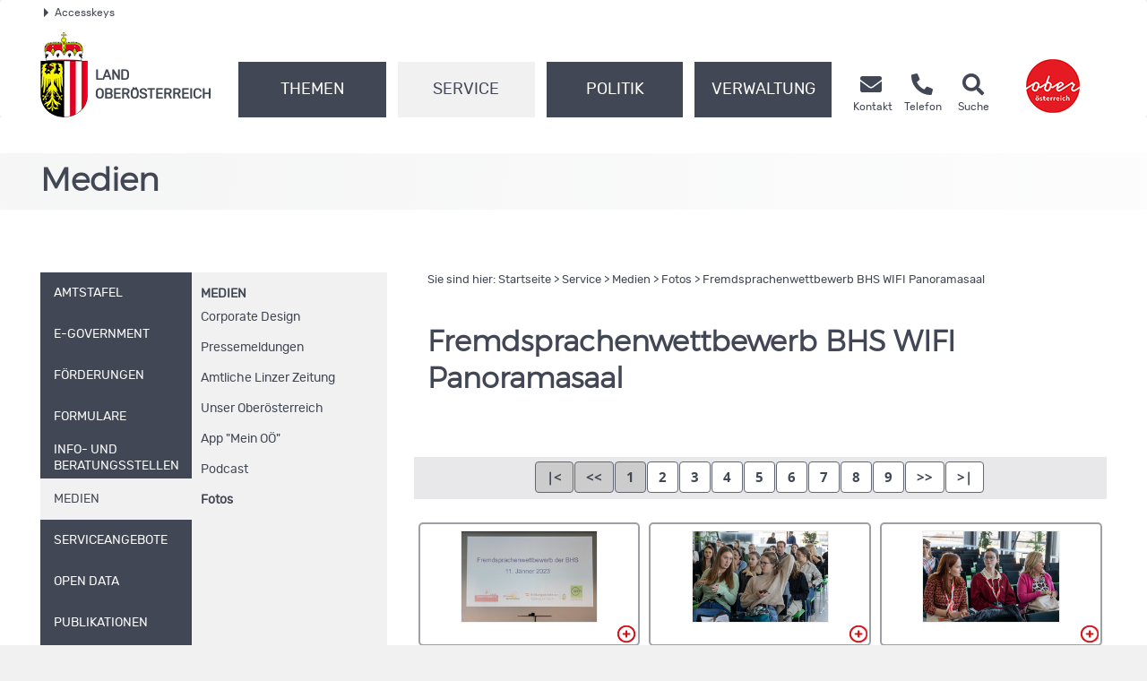

--- FILE ---
content_type: text/html; charset=UTF-8
request_url: https://www2.land-oberoesterreich.gv.at/internetfoto/BrowseDocuments.jsp?folderId=77366&mandantId=18&year=2024&week=20
body_size: 12855
content:


<!DOCTYPE HTML>
<html lang="de">
<head>



<meta name="GENERATOR" content="Framework OOE">
<meta http-equiv="Content-Style-Type" content="text/css">
<meta http-equiv="content-type" content="text/html; charset=UTF-8">
<script language="JavaScript" src="/at.gv.ooe.frw/js/frw.js" type="text/javascript">
</script>



<title>Land Oberösterreich -  Fremdsprachenwettbewerb BHS WIFI Panoramasaal</title>

<script language="JavaScript" src="js/internetfoto.js" type="text/javascript">
</script>

 <link href="css/internetfoto.css" rel="stylesheet" type="text/css">
 

<meta name="description" content="Ehrungen, Feste und Preisverleihungen - hier finden Sie Fotos von den Veranstaltungen des Landes OÖ sowie Bilder aus Oberösterreich - lernen Sie die Vielfalt des Landes ob der Enns kennen.">
<meta name="keywords" content="Eventfotos, Eventgalerie, Event-Galerie, Veranstaltung, Foto, Event, Fotogalerie">
<meta name="ooeNavLevel" content="1234">
<meta name="pageID" content="42426B8365DD4A30812E4876AD1E7ABF"> 

<meta name="viewport" content="width=device-width, initial-scale=1.0, user-scalable=yes">
<meta name="verify-v1" content="RovEOJs7YADgykbVBDQrDIz56sS2kOw7HwzmUkYrqzk=">
<meta name="msvalidate.01" content="8E5ACCAF436810AE5202B68F196C21D4">
<link rel="canonical" href="https://www.land-oberoesterreich.gv.at/was_internetfoto.htm">
<link href="https://www.land-oberoesterreich.gv.at/files/ooe2015/cdneu/css/ooeGui2015.css" rel="stylesheet" type="text/css" media="screen, print">
<link href="https://www.land-oberoesterreich.gv.at/files/ooe2015/cdneu/css/flexslider.css" rel="stylesheet" type="text/css" media="screen, print">
<link href="https://www.land-oberoesterreich.gv.at/files/ooe2015/cdneu/css/bootstrap-3.4.1.min.css" rel="stylesheet" type="text/css" media="screen, print">
<link href="https://www.land-oberoesterreich.gv.at/files/ooe2015/cdneu/fonts/fontawesome-free-5.15.1-web/css/all.css" rel="stylesheet">
<link href="https://www.land-oberoesterreich.gv.at/files/ooe2015/cdneu/css/jquery.fancybox.css" rel="stylesheet" type="text/css" media="screen">
<link href="https://www.land-oberoesterreich.gv.at/files/ooe2015/cdneu/css/ooe.css" rel="stylesheet" type="text/css" media="screen, print">
<link href="https://www.land-oberoesterreich.gv.at/files/ooe2015/cdneu/css/ooe-socialmedia.css" rel="stylesheet" type="text/css" media="screen, print">
<link href="https://www.land-oberoesterreich.gv.at/files/ooe2015/cdneu/css/ooe-druck.css" rel="stylesheet" type="text/css" media="print">
<!--<link href="https://www.land-oberoesterreich.gv.at/files/ooe2015/js/jquery-ui-1.11.3/jquery-ui.css" rel="stylesheet" type="text/css" media="screen, print">-->
<link href="https://www.land-oberoesterreich.gv.at/files/ooe2015/cdneu/js/bootstrap-datepicker-1.4.0/css/bootstrap-datepicker3.css" rel="stylesheet" type="text/css" media="screen, print">

<script src="https://www.land-oberoesterreich.gv.at/files/ooe2015/cdneu/js/jquery-3.7.1.min.js"></script>
<!--script type="text/javascript" src="https://www.land-oberoesterreich.gv.at/files/ooe2015/cdneu/js/jquery-migrate-1.2.1.min.js"></script-->
<script src="https://www.land-oberoesterreich.gv.at/files/ooe2015/cdneu/js/bootstrap-3.4.1.min.js"></script>
<script src="https://www.land-oberoesterreich.gv.at/files/ooe2015/cdneu/js/jquery.flexslider.js"></script>
<script src="https://www.land-oberoesterreich.gv.at/files/ooe2015/cdneu/js/jquery.fancybox.js"></script>
<script src="https://www.land-oberoesterreich.gv.at/files/ooe2015/cdneu/js/jquery.mousewheel-3.0.6.pack.js"></script>
<script src="https://www.land-oberoesterreich.gv.at/files/ooe2015/cdneu/js/jquery-listnav.js"></script>
<script src="https://www.land-oberoesterreich.gv.at/files/ooe2015/cdneu/js/ergaenzung.js"></script>
<script src="https://www.land-oberoesterreich.gv.at/files/ooe2015/cdneu/js/form_validator.js"></script>
<!--<script type="text/javascript" src="https://www.land-oberoesterreich.gv.at/files/ooe2015/js/jquery-ui.min.js"></script>-->
<script src="https://www.land-oberoesterreich.gv.at/files/ooe2015/cdneu/js/bootstrap-datepicker-1.4.0/js/bootstrap-datepicker.min.js"></script>
<script src="https://www.land-oberoesterreich.gv.at/files/ooe2015/cdneu/js/bootstrap-datepicker-1.4.0/locales/bootstrap-datepicker.de.min.js"></script>
<script src="https://www.land-oberoesterreich.gv.at/files/ooe2015/cdneu/js/trunk8.js"></script>
<!--[if lt IE 9]>
    <script type="text/javascript" src="https://www.land-oberoesterreich.gv.at/files/ooe2015/cdneu/js/respond.js"></script>
    <script type="text/javascript" src="https://www.land-oberoesterreich.gv.at/files/ooe2015/cdneu/js/html5.js"></script>
<![endif]-->
<script>
$(function() {
    var navLevel=$('meta[name=ooeNavLevel]');
    if (navLevel.length==0) {
        
        return;
    }
    
    var liE3Elements=$('#ooe-unternavigation ul li.ebene3');
    $.each( liE3Elements, function( key, liE3Element) {
        
        var subUL=$(liE3Element).children('ul.ooe-unternavigation_ebene4');
        if (subUL.length==0) {
            
            if ($(liE3Element).hasClass('breit44')) {
                
                $(liE3Element).removeClass('breit44').addClass('breit44oc');
            }
        } else {
        $.each(subUL, function(key, liE4Element) {
            if ($(liE4Element).children('li').length==1) {
                $('li.themaanzeigen').remove();
                $('ul.ooe-unternavigation_ebene4').remove(); 
            }
        });
        }
    });

    if ($('meta[name=ooeNavLevel]').attr("content")=="12") {
        ww = $(window).width();
        if (ww >= 992) {
            $('.ebene3').removeClass('breit44oc');
            if ($('.ebene3').has('ul')) {
                $('.link').removeClass('schmal'); 
                $('.ebene3').removeClass('breit44');
            }
        }
    }

    if ($('.breit44oc').hasClass('active')) {
        $('.ebene3').addClass('hundertprozent') ;
        $('.link').removeClass('schmal') ;
        $('.ooe-hg-ebene2').removeClass('hidden-md hidden-lg');
    }
});

$(function() {
    $('.t8-toggle').trunk8({
        fill: '...', 
        lines: 4, 
        tooltip: false
    });
    $('.t8-toggle-3').trunk8({
        fill: '...',
        lines: 3,
        tooltip: false
    });

    $(window).resize(function (event) {
        $('.t8-resize').trunk8();
    });

    if (location.hash) {
        if (location.hash.indexOf("/") == -1) {
            $('#panel' + location.hash.substring(1) + '.collapse').collapse('show');
        }
        else {
            console.log("In location.hash kommt ein Slash vor. Es könnte sich zb um die Route einer JavaScript-SPA handeln.");
        }
    }
});
</script>

<script>
<!--
/* Adressfenster für Doris */
function winopen(url,size) {
  mapw = window.open(url,"adressuche", "left=0,top=0,toolbar=yes,location=0,directories=no,status=no,menubar=no,scrollbar=no,resizable=1,width=852,height=600");
  mapw.focus();
}
/* allgemeine Funktion zum Öffnen eines Fensters; zB WAP */
function openWin (url, name, options) {
  newwin = window.open (url, name, options);
}
function MM_findObj(n, d) { //v4.01
  var p,i,x;  if(!d) d=document; if((p=n.indexOf("?"))>0&&parent.frames.length) {
    d=parent.frames[n.substring(p+1)].document; n=n.substring(0,p);}
  if(!(x=d[n])&&d.all) x=d.all[n]; for (i=0;!x&&i<d.forms.length;i++) x=d.forms[i][n];
  for(i=0;!x&&d.layers&&i<d.layers.length;i++) x=MM_findObj(n,d.layers[i].document);
  if(!x && d.getElementById) x=d.getElementById(n); return x;
}
//Adobe Imagetauschfunktion
function changeImages() {
  for (var i=0; i<changeImages.arguments.length; i+=2) {
   document[changeImages.arguments[i]].src = changeImages.arguments[i+1];
  }
}

function MM_validateForm() { //v4.0
  var i,p,q,nm,test,num,min,max,errors='',args=MM_validateForm.arguments;
  for (i=0; i<(args.length-2); i+=3) { test=args[i+2]; val=MM_findObj(args[i]);
    if (val) { nm=val.name; if ((val=val.value)!="") {
      if (test.indexOf('isEmail')!=-1) { p=val.indexOf('@');
        if (p<1 || p==(val.length-1)) errors+='- '+nm+' must contain an e-mail address.\n';
      } else if (test!='R') { num = parseFloat(val);
        if (isNaN(val)) errors+='- '+nm+' must contain a number.\n';
        if (test.indexOf('inRange') != -1) { p=test.indexOf(':');
          min=test.substring(8,p); max=test.substring(p+1);
          if (num<min || max<num) errors+='- '+nm+' must contain a number between '+min+' and '+max+'.\n';
    } } } else if (test.charAt(0) == 'R') errors += '- '+nm+' bitte ausfüllen.\n'; }
  } if (errors) alert('Folgende Formularfelder müssen ausgefüllt werden:\n'+errors);
  document.MM_returnValue = (errors == '');
}
//-->
</script>
 

<!-- SDG Beginn -->

<!-- SDG Ende -->


<meta name="geo.region" content="AT-4">
<meta name="geo.placename" content="Linz">
<meta name="geo.position" content="48.303952;14.284838">
<meta name="ICBM" content="48.303952, 14.284838">
<meta property="og:latitude" content="48.303952">
<meta property="og:longitude" content="14.284838">
<meta property="og:street_address" content="Landhausplatz 1">
<meta property="og:locality" content="Linz">
<meta property="og:region" content="Oberoesterreich">
<meta property="og:postal_code" content="4021">
<meta property="og:phone_number" content="+43 732 77 20">
<meta property="og:image" content="https://www.land-oberoesterreich.gv.at/files/ooe2015/cdneu/schema/schema_land_ooe_logo.jpg">
<meta property="og:image:type" content="image/jpeg">
<meta property="og:image:width" content="1200">
<meta property="og:image:height" content="630">
<meta property="og:title" content="Land Oberösterreich - Fotos ">
<meta property="og:site_name" content="Land Oberösterreich">
<meta property="og:type" content="website">
<meta property="og:url" content="https://www.land-oberoesterreich.gv.at">
<meta property="og:description" content="Ehrungen, Feste und Preisverleihungen - hier finden Sie Fotos von den Veranstaltungen des Landes OÖ sowie Bilder aus Oberösterreich - lernen Sie die Vielfalt des Landes ob der Enns kennen.">
<meta name="og:site_name" content="Land Oberösterreich">
<meta name="og:title" content="Land Oberösterreich - Fotos ">
<meta name="og:type" content="website">
<meta name="og:url" content="https://www.land-oberoesterreich.gv.at">
<meta name="og:description" content="Ehrungen, Feste und Preisverleihungen - hier finden Sie Fotos von den Veranstaltungen des Landes OÖ sowie Bilder aus Oberösterreich - lernen Sie die Vielfalt des Landes ob der Enns kennen.">
<meta name="og:image" content="https://www.land-oberoesterreich.gv.at/files/ooe2015/cdneu/schema/schema_land_ooe_logo.jpg">
<meta name="og:image:type" content="image/jpg">
<meta name="og:image:width" content="1200">
<meta name="og:image:height" content="630">

<script type="application/ld+json">{ 
    "@context": "http://schema.org/",
    "@type": "Organization",
      "url": "https://www.land-oberoesterreich.gv.at",
    "logo": "https://www.land-oberoesterreich.gv.at/files/ooe2015/cdneu/schema/schema_land_ooe_logo.jpg"
    }   
</script>
<script type="application/ld+json">{ 
    "@context": "http://schema.org/",
     "@type": "Place",
      "address": {
 "@type": "PostalAddress",
"addressLocality": "Linz",
"postalCode": "4021",
"streetAddress": "landhausplatz 1"
}   
}
</script>
<link rel="apple-touch-icon" sizes="57x57" href="https://www.land-oberoesterreich.gv.at/files/ooe2015/cdneu/favicon/apple-icon-57x57.png">
<link rel="apple-touch-icon" sizes="60x60" href="https://www.land-oberoesterreich.gv.at/files/ooe2015/cdneu/favicon/apple-icon-60x60.png">
<link rel="apple-touch-icon" sizes="72x72" href="https://www.land-oberoesterreich.gv.at/files/ooe2015/cdneu/favicon/apple-icon-72x72.png">
<link rel="apple-touch-icon" sizes="76x76" href="https://www.land-oberoesterreich.gv.at/files/ooe2015/cdneu/favicon/apple-icon-76x76.png">
<link rel="apple-touch-icon" sizes="114x114" href="https://www.land-oberoesterreich.gv.at/files/ooe2015/cdneu/favicon/apple-icon-114x114.png">
<link rel="apple-touch-icon" sizes="120x120" href="https://www.land-oberoesterreich.gv.at/files/ooe2015/cdneu/favicon/apple-icon-120x120.png">
<link rel="apple-touch-icon" sizes="144x144" href="https://www.land-oberoesterreich.gv.at/files/ooe2015/cdneu/favicon/apple-icon-144x144.png">
<link rel="apple-touch-icon" sizes="152x152" href="https://www.land-oberoesterreich.gv.at/files/ooe2015/cdneu/favicon/apple-icon-152x152.png">
<link rel="apple-touch-icon" sizes="180x180" href="https://www.land-oberoesterreich.gv.at/files/ooe2015/cdneu/favicon/apple-icon-180x180.png">
<link rel="icon" type="image/png" sizes="192x192"  href="https://www.land-oberoesterreich.gv.at/files/ooe2015/cdneu/favicon/android-icon-192x192.png">
<link rel="icon" type="image/png" sizes="32x32" href="https://www.land-oberoesterreich.gv.at/files/ooe2015/cdneu/favicon/favicon-32x32.png">
<link rel="icon" type="image/png" sizes="96x96" href="https://www.land-oberoesterreich.gv.at/files/ooe2015/cdneu/favicon/favicon-96x96.png">
<link rel="icon" type="image/png" sizes="16x16" href="https://www.land-oberoesterreich.gv.at/files/ooe2015/cdneu/favicon/favicon-16x16.png">
<link rel="manifest" href="https://www.land-oberoesterreich.gv.at/files/ooe2015/cdneu/favicon/manifest.json">
<meta name="msapplication-TileColor" content="#ffffff">
<meta name="msapplication-TileImage" content="/files/ooe2015/cdneu/favicon/ms-icon-144x144.png">
<meta name="theme-color" content="#ffffff">





<!--
<content_zusammenfassung>Ehrungen, Feste und Preisverleihungen - hier finden Sie Fotos von den Veranstaltungen des Landes OÖ sowie Bilder aus Oberösterreich - lernen Sie die Vielfalt des Landes ob der Enns kennen.</content_zusammenfassung>
-->

<script language="JavaScript" src="js/jquery.hotkeys.js" type="text/javascript">
</script>

<script type="text/javascript">
<!--
$(document).ready(function() {
	$(document).bind('keydown', 'left', function() {
		LoadPrevious();
	});
	$(document).bind('keydown', 'right', function() {
		LoadNext();
	});
	$(document).bind('keydown', 'esc', function() {
		grayOut(false);
		fadePreview();
	});
	
});
//-->
</script>
</head>
<body id="body" onload="var ret=true;if (ret) pageLoaded=true;return ret;" onunload="submitCount=0;"  onresize="checkGrayOutHeight();centerDivPreview();" >
<div id="divPreview" style="position:absolute;">

<div id="divPreviewHeader" style="position:relative;"><!-- height:20px;  -->
<div id="divPreviewTitle"></div>
<div id="divPrewviewClose" onclick="javascript:grayOut(false);fadePreview();return false;"><a href="javascript:" onclick="javascript:grayOut(false);fadePreview();return false;" >schließen&nbsp;X</a></div>
<div style="float:left">&nbsp;&nbsp;</div>
<div id="divPreviewPagePreviousTop" style="float:left;background-color:#404547;color:#FFFFFF;padding:2px;cursor:pointer;" onclick="LoadPrevious();">&lt;&lt;</div>
<div style="float:left">&nbsp;&nbsp;</div>
<div id="divPreviewPageNextTop" style="float:left;background-color:#404547;color:#FFFFFF;padding:2px;cursor:pointer;" onclick="LoadNext();">&gt;&gt;</div>
<div style="clear:left"></div>
</div>
<!--  -->
<div id="divPreviewContent" style="position:relative;"><!--  style="height:auto;position:relative"  -->
</div>
</div>
<div id="divLoading">Haben Sie bitte etwas Geduld, die Fotos werden geladen.</div>

<div id="header_druck" class="d-none d-print-flex justify-content-between align-items-center">
  <p><strong>Amt der <abbr title="oberösterreichisch">Oö.</abbr> Landesregierung</strong><br>4021 Linz • Landhausplatz 1<br>
    Telefon (+43 732) 77 20-0<br>
    <span lang="en">E-Mail</span> <a href="mailto:post@ooe.gv.at">post@ooe.gv.at</a><br>www.land-oberoesterreich.gv.at</p>
    <img src="https://www.land-oberoesterreich.gv.at/files/ooe2015/cdneu/strukturbilder/ooe_wappen_kl.png" alt="Landeswappen Oberöstereich">
</div>
<p id="top_link"><a href="https://www.land-oberoesterreich.gv.at#top" title="zum Seitenanfang springen"><span></span>Nach oben</a></p>
<div id="header" class="navbar navbar-default weiss-hg" role="navigation" aria-label="Hauptnavigation">
  <div class="container-fluid ooe-container position-relative">
    <!--AccessKeys-->
    <div class="row ooe-nowrap">
      <div class="panel-group ooe-panel-accesskeys col-sm-12 hidden-xs" id="accordion">
        <div class="panel panel-default ooe-panel-accesskeys">
          <a data-toggle="collapse" data-parent="#accordion" href="https://www.land-oberoesterreich.gv.at#collapseOne"><span class="ooe-dreieck-klein"></span>Accesskeys</a>
        </div>
      </div>
    </div>
    <div id="collapseOne" class="panel-collapse-accesskeys collapse">
      <div class="panel-body ooe-panel-accesskeys">
        <ul class="accesskey" aria-label="Liste Accesskeys">
          <li><a href="https://www.land-oberoesterreich.gv.at#hauptrubriken" title="Direkt zu den Hauptrubriken springen" accesskey="1">Zu den Hauptrubriken springen - Taste 1</a><span class="ooe-hidden">.</span></li>
          <li><a href="https://www.land-oberoesterreich.gv.at#service" title="Direkt zu den Service-Links springen" accesskey="2">Zu den Service-Links (Kontakt, Telefon und Suche) springen - Taste 2</a><span class="ooe-hidden">.</span></li>
          <li><a href="https://www.land-oberoesterreich.gv.at#ooe-unternavigation" title="Direkt zur Unternavigation springen" accesskey="3">Zur Unternavigation (links neben Inhaltsbereich) springen - Taste 3</a><span class="ooe-hidden">.</span></li>
          <li><a href="https://www.land-oberoesterreich.gv.at#inhaltsbereich" title="Direkt zum Inhalt der Seite springen" accesskey="4">Zum Inhalt springen - Taste 4</a><span class="ooe-hidden">.</span></li>      
          <li><a href="https://www.land-oberoesterreich.gv.at#fusszeile" title="Direkt in die Fusszeile springen" accesskey="5">Zur Fußzeile springen - Taste 5</a><span class="ooe-hidden">.</span></li>
        </ul>
      </div>
    </div><!--AccessKeys Ende-->
    <div class=" d-flex w-100 justify-content-between">
      <div class="d-lg-flex flex-fill text-left align-items-end">  
        <div class="ooe-logo d-flex align-items-end justify-content-between mb-3 mb-lg-0">
          <a href="https://www.land-oberoesterreich.gv.at/default.htm" class="d-flex align-items-center text-left">
            <img src="https://www.land-oberoesterreich.gv.at/files/ooe2015/cdneu/strukturbilder/ooe_wappen_kl.png" class="hidden-md hidden-lg mr-2 mt-3" alt="Landeswappen Oberöstereich">
            <img src="https://www.land-oberoesterreich.gv.at/files/ooe2015/cdneu/strukturbilder/ooe_wappen.png" class="hidden-sm hidden-xs mr-2" alt="Landeswappen Oberöstereich">
            <span class="schriftzug text-grossbuchstaben mt-4">Land <br>Oberösterreich</span>
          </a>
          <div class="navbar-header ooe-navbar-header d-flex align-items-end">
            <button type="button" class="navbar-toggle  ooe-navbar-toggle collapsed float-none mr-3" data-toggle="collapse" data-target=".navbar-collapse"> 
            <span class="fas fa-bars  fs-large fs-xl-xlarge"></span> 
            </button>
            <button type="button" class="navbar-toggle ooe-navbar-toggle Suche collapsed float-none mr-3" data-toggle="collapse" data-target=".navbar-collapse-suche">
            <span class="fas fa-search  fs-large fs-xl-xlarge"></span>
            </button>
            <div class="visible-sm-inline-block visible-xs-inline-block">
              <a href="https://www.upperaustria.at/de" target="_blank" title="Link öffnet neues Fenster">
                <img src="https://www.land-oberoesterreich.gv.at/files/ooe2015/cdneu/strukturbilder/standortLogo_Ooe_kl.png"  class="winzig" alt="Standortlogo Oberösterreich">
              </a> 
            </div>
          </div>
        </div>
        <div class="clear_r visible-sm visible-xs"></div>
        <div class="d-lg-flex flex-fill ooe-nopadding ooe-navbar-rubrik">
          <div class="navbar-collapse-suche collapse hidden-lg hidden-md">
            <form class="form-horizontal  ooe-suche" action="https://www.land-oberoesterreich.gv.at
 
 
 
 
 /suche.htm?Reset=true
 
 
 " method="GET" name="frmSearch">
              <fieldset class="cont_search_daten suchformular my-3"><legend class="sr-only">Schnellsuche</legend>
                <div class="form-group">
                  <div class="col-xs-9">
                    <input type="hidden" name="Suche" value="Suchen">
                    <input type="hidden" name="suchart" value="Amt">
                    <label for="erweitertesucheSearchQueryHeader" class="sr-only">Schnellsuche</label>
                    <input class="form-control ooe-form-control" type="search" name="suche.query" placeholder="Suchbegriff" id="erweitertesucheSearchQueryHeader">
                  </div>
                  <div class="col-xs-3">
                    <button id="Schnellsuche" name="Schnellsuche" type="submit" class="btn btn-default" title="Schnellsuche starten">Finden</button>
                  </div>
                </div>
              </fieldset>
            </form> 
          </div>
          <div class="navbar-collapse collapse ooe-nopadding w-100"><a id="hauptrubriken" class="sr-only-focusable"></a>
            <form class="form-horizontal ooe-suche ooe-suche-xxs d-none" action="https://www.land-oberoesterreich.gv.at
 
 
 
 
 /suche.htm?Reset=true
 
 
 " method="GET" name="frmSearch">
              <fieldset class="cont_search_daten suchformular my-3"><legend class="sr-only">Schnellsuche</legend>
                <div class="form-group">
                  <div class="col-xs-12 mb-3">
                    <input type="hidden" name="Suche" value="Suchen">
                    <input type="hidden" name="suchart" value="Amt">
                    <label for="erweitertesucheSearchQueryHeaderxxs" class="sr-only">Schnellsuche</label>
                    <input class="form-control ooe-form-control" type="search" name="suche.query" placeholder="Suchbegriff" id="erweitertesucheSearchQueryHeaderxxs">
                  </div>
                  <div class="col-xs-12">
                    <button id="Schnellsuchexxs" name="Schnellsuche" type="submit" class="btn btn-default w-100" title="Schnellsuche starten">Suchen</button>
                  </div>
                </div>
              </fieldset>
            </form>
            <ul class="nav navbar-nav ooe-hauptnav-header d-lg-flex">
              
<li><a href="https://www.land-oberoesterreich.gv.at/themen.htm" class="flex-fill">Themen</a><span class="ooe-hidden">.</span>
<button class="btn btn-primary visible-xs visible-sm ooe-dropdown" title="Unternavigationspunkte anzeigen" data-toggle="dropdown">
<span class="glyphicon glyphicon-plus"></span>
<span class="glyphicon glyphicon-minus"></span>
</button>

    <div class="dropdown-menu ooe-dropdown-menu">
        <div class="row">
            <div class="container-fluid ooe-container ">
                <div class="ooe-mouseover">
                    <p class="hidden-xs hidden-sm">Die Themen des Landes Ober&ouml;sterreich</p>
                    <ul>
                        <li><a href="https://www.land-oberoesterreich.gv.at/bauenundwohnen.htm" class="btn ooe-btn">Bauen und Wohnen</a><span class="ooe-hidden">.</span></li><!-- /bauenundwohnen.htm -->
 
 <li><a href="https://www.land-oberoesterreich.gv.at/133.htm" class="btn ooe-btn">Bildung und Forschung</a><span class="ooe-hidden">.</span></li><!-- /133.htm -->
 
 <li><a href="https://www.land-oberoesterreich.gv.at/203110.htm" class="btn ooe-btn">Europa und Internationales</a><span class="ooe-hidden">.</span></li><!-- /203110.htm -->
 
 <li><a href="https://www.land-oberoesterreich.gv.at/141017.htm" class="btn ooe-btn">Geschichte und Geografie</a><span class="ooe-hidden">.</span></li><!-- /141017.htm -->
 
 <li><a href="https://www.land-oberoesterreich.gv.at/139.htm" class="btn ooe-btn">Gesellschaft und Soziales</a><span class="ooe-hidden">.</span></li><!-- /139.htm -->
 
 <li><a href="https://www.land-oberoesterreich.gv.at/141.htm" class="btn ooe-btn">Gesundheit</a><span class="ooe-hidden">.</span></li><!-- /141.htm -->
 
 <li><a href="https://www.land-oberoesterreich.gv.at/kultur.htm" class="btn ooe-btn">Kultur</a><span class="ooe-hidden">.</span></li><!-- /kultur.htm -->
 
 <li><a href="https://www.land-oberoesterreich.gv.at/147.htm" class="btn ooe-btn">Land- und Forstwirtschaft</a><span class="ooe-hidden">.</span></li><!-- /147.htm -->
 
 <li><a href="https://www.land-oberoesterreich.gv.at/89557.htm" class="btn ooe-btn">Sicherheit und Ordnung</a><span class="ooe-hidden">.</span></li><!-- /89557.htm -->
 
 <li><a href="https://www.land-oberoesterreich.gv.at/151.htm" class="btn ooe-btn">Sport und Freizeit</a><span class="ooe-hidden">.</span></li><!-- /151.htm -->
 
 <li><a href="https://www.land-oberoesterreich.gv.at/statistik.htm" class="btn ooe-btn">Statistik</a><span class="ooe-hidden">.</span></li><!-- /statistik.htm -->
 
 <li><a href="https://www.land-oberoesterreich.gv.at/153.htm" class="btn ooe-btn">Umwelt und Natur</a><span class="ooe-hidden">.</span></li><!-- /153.htm -->
 
 <li><a href="https://www.land-oberoesterreich.gv.at/528685.htm" class="btn ooe-btn">Verkehr</a><span class="ooe-hidden">.</span></li><!-- /528685.htm -->
 
 <li><a href="https://www.land-oberoesterreich.gv.at/157.htm" class="btn ooe-btn">Wirtschaft, Arbeit und Tourismus</a><span class="ooe-hidden">.</span></li><!-- /157.htm -->
 
 
                    </ul>
                    <div class="clear"></div>
                </div>
            </div>
        </div>
    </div>

</li>

 
<li class="active"><a href="https://www.land-oberoesterreich.gv.at/buergerservice.htm" class="flex-fill">Service</a><span class="ooe-hidden">.</span>
<button class="btn btn-primary visible-xs visible-sm ooe-dropdown" title="Unternavigationspunkte anzeigen" data-toggle="dropdown">
<span class="glyphicon glyphicon-plus"></span><span class="glyphicon glyphicon-minus"></span>
</button>

    <div class="dropdown-menu ooe-dropdown-menu">
        <div class="row">
            <div class="container-fluid ooe-container ">
                <div class="ooe-mouseover">
                    <p class="hidden-xs hidden-sm"><span lang="en">Online</span>-Service rund um die Uhr</p>
                    <ul>
                        <li><a href="https://www.land-oberoesterreich.gv.at/amtstafel.htm" class="btn ooe-btn">Amtstafel</a><span class="ooe-hidden">.</span></li><!-- /amtstafel.htm -->
 
 <li><a href="https://www.land-oberoesterreich.gv.at/egov.htm" class="btn ooe-btn"><span lang="en">E-Government</span></a><span class="ooe-hidden">.</span></li><!-- /egov.htm -->
 
 <li><a href="https://www.land-oberoesterreich.gv.at/foerderungen.htm" class="btn ooe-btn">Förderungen</a><span class="ooe-hidden">.</span></li><!-- /foerderungen.htm -->
 
 <li><a href="https://www.land-oberoesterreich.gv.at/formulare.htm" class="btn ooe-btn">Formulare</a><span class="ooe-hidden">.</span></li><!-- /formulare.htm -->
 
 <li><a href="https://www.land-oberoesterreich.gv.at/12427.htm" class="btn ooe-btn">Info- und Beratungsstellen</a><span class="ooe-hidden">.</span></li><!-- /12427.htm -->
 
 <li><a href="https://www.land-oberoesterreich.gv.at/12090.htm" class="btn ooe-btn active">Medien</a><span class="ooe-hidden">.</span></li><!-- /12090.htm -->
 <li><a href="https://www.land-oberoesterreich.gv.at/141018.htm" class="btn ooe-btn">Serviceangebote</a><span class="ooe-hidden">.</span></li><!-- /141018.htm -->
 
 <li><a href="https://www.land-oberoesterreich.gv.at/opendata.htm" class="btn ooe-btn">Open Data</a><span class="ooe-hidden">.</span></li><!-- /opendata.htm -->
 
 <li><a href="https://www2.land-oberoesterreich.gv.at/internetpub/InternetPubPublikationenKategorien.jsp?SessionID=SID-B246C3BB-BDE42B92&amp;xmlid=Seiten%2Fwas_internetfoto.htm&amp;dest=ooe" class="btn ooe-btn">Publikationen</a><span class="ooe-hidden">.</span></li><!-- /was_internetpub.htm -->
 
 <li><a href="https://www.land-oberoesterreich.gv.at/veranstaltungen.htm" class="btn ooe-btn">Veranstaltungen</a><span class="ooe-hidden">.</span></li><!-- /veranstaltungen.htm -->
 
 
                    </ul>
                    <div class="clear"></div>
                </div>
            </div>
        </div>
    </div>

</li>

 
<li><a href="https://www.land-oberoesterreich.gv.at/45462.htm" class="flex-fill">Politik</a><span class="ooe-hidden">.</span>
<button class="btn btn-primary visible-xs visible-sm ooe-dropdown" title="Unternavigationspunkte anzeigen" data-toggle="dropdown">
<span class="glyphicon glyphicon-plus"></span>
<span class="glyphicon glyphicon-minus"></span>
</button>

    <div class="dropdown-menu ooe-dropdown-menu">
        <div class="row">
            <div class="container-fluid ooe-container ">
                <div class="ooe-mouseover">
                    <p class="hidden-xs hidden-sm">Ober&ouml;sterreich und seine Politik</p>
                    <ul>
                        <li><a href="https://www.land-oberoesterreich.gv.at/landtag.htm" class="btn ooe-btn">Landtag</a><span class="ooe-hidden">.</span></li><!-- /landtag.htm -->
 
 <li><a href="https://www.land-oberoesterreich.gv.at/12160.htm" class="btn ooe-btn">Landesregierung</a><span class="ooe-hidden">.</span></li><!-- /12160.htm -->
 
 <li><a href="https://www.land-oberoesterreich.gv.at/12161.htm" class="btn ooe-btn">Recht</a><span class="ooe-hidden">.</span></li><!-- /12161.htm -->
 
 <li><a href="https://www.land-oberoesterreich.gv.at/wahlen.htm" class="btn ooe-btn">Wahlen</a><span class="ooe-hidden">.</span></li><!-- /wahlen.htm -->
 
 <li><a href="https://www.land-oberoesterreich.gv.at/12162.htm" class="btn ooe-btn">Budget</a><span class="ooe-hidden">.</span></li><!-- /12162.htm -->
 
 
                    </ul>
                    <div class="clear"></div>
                </div>
            </div>
        </div>
    </div>

</li>

 
<li><a href="https://www.land-oberoesterreich.gv.at/12118.htm" class="flex-fill">Verwaltung</a><span class="ooe-hidden">.</span>
<button class="btn btn-primary visible-xs visible-sm ooe-dropdown" title="Unternavigationspunkte anzeigen" data-toggle="dropdown">
<span class="glyphicon glyphicon-plus"></span>
<span class="glyphicon glyphicon-minus"></span>
</button>

    <div class="dropdown-menu ooe-dropdown-menu">
        <div class="row">
            <div class="container-fluid ooe-container ">
                <div class="ooe-mouseover">
                    <p class="hidden-xs hidden-sm"><abbr title="oberösterreichisch">O&ouml;.</abbr> Landesverwaltung im Dienste der B&uuml;rgerinnen und B&uuml;rger</p>
                    <ul>
                        <li><a href="https://www.land-oberoesterreich.gv.at/12735.htm" class="btn ooe-btn">Amt der <abbr title="oberösterreichisch">Oö.</abbr> Landesregierung</a><span class="ooe-hidden">.</span></li><!-- /12735.htm -->
 
 <li><a href="https://www.land-oberoesterreich.gv.at/12737.htm" class="btn ooe-btn">Bezirkshauptmannschaften</a><span class="ooe-hidden">.</span></li><!-- /12737.htm -->
 
 <li><a href="https://www.land-oberoesterreich.gv.at/38526.htm" class="btn ooe-btn">Gemeinden</a><span class="ooe-hidden">.</span></li><!-- /38526.htm -->
 
 <li><a href="https://www.land-oberoesterreich.gv.at/141020.htm" class="btn ooe-btn">Sonstige Einrichtungen</a><span class="ooe-hidden">.</span></li><!-- /141020.htm -->
 
 <li><a href="https://www.land-oberoesterreich.gv.at/141021.htm" class="btn ooe-btn">Landesdienst</a><span class="ooe-hidden">.</span></li><!-- /141021.htm -->
 
 
                    </ul>
                    <div class="clear"></div>
                </div>
            </div>
        </div>
    </div>

</li>

 
<li class="visible-xs visible-sm"><a href="https://www.land-oberoesterreich.gv.at/12086.htm">Kontakt</a><span class="ooe-hidden">.</span>
<button class="btn btn-primary visible-xs visible-sm ooe-dropdown" title="Unternavigationspunkte anzeigen" data-toggle="dropdown">
<span class="glyphicon glyphicon-plus"></span>
<span class="glyphicon glyphicon-minus"></span>
</button>
    <div class="dropdown-menu ooe-dropdown-menu">
        <div class="row">
            <div class="container-fluid ooe-container">
                <div class="ooe-mouseover">
                    <ul>
                        <li><a href="https://www.land-oberoesterreich.gv.at/520918.htm" class="btn ooe-btn">Kontaktmöglichkeiten</a><span class="ooe-hidden">.</span></li><!-- /520918.htm -->
 
 <li><a href="https://www.land-oberoesterreich.gv.at/190686.htm" class="btn ooe-btn"><span lang="en">E-Mail</span>-Verschlüsselung</a><span class="ooe-hidden">.</span></li><!-- /190686.htm -->
 
 <li><a href="https://www.land-oberoesterreich.gv.at/amtssignatur.htm" class="btn ooe-btn">Amtssignatur </a><span class="ooe-hidden">.</span></li><!-- /amtssignatur.htm -->
 
 <li><a href="https://www.land-oberoesterreich.gv.at/externemeldestelle.htm" class="btn ooe-btn">Meldung nach <abbr title="oberösterreichisch">Oö.</abbr> HSchG</a><span class="ooe-hidden">.</span></li><!-- /externemeldestelle.htm -->
 
 <li><a href="https://www.land-oberoesterreich.gv.at/termin.htm" class="btn ooe-btn"><span lang="en">Online</span>-Terminvereinbarung</a><span class="ooe-hidden">.</span></li><!-- /termin.htm -->
 
 <li><a href="https://www2.land-oberoesterreich.gv.at/internettel/Start.jsp?SessionID=SID-B246C3BB-BDE42B92" class="btn ooe-btn">Telefonbuch</a><span class="ooe-hidden">.</span></li><!-- /was_internettel.htm -->
 
 <li><a href="https://www.land-oberoesterreich.gv.at/240736.htm" class="btn ooe-btn">Barrierefreiheit</a><span class="ooe-hidden">.</span></li><!-- /240736.htm -->
 
 <li><a href="https://www.land-oberoesterreich.gv.at/nutzungsbedingungen.htm" class="btn ooe-btn">Nutzungsbedingungen</a><span class="ooe-hidden">.</span></li><!-- /nutzungsbedingungen.htm -->
 
 <li><a href="https://www.land-oberoesterreich.gv.at/13001.htm" class="btn ooe-btn">Impressum</a><span class="ooe-hidden">.</span></li><!-- /13001.htm -->
 
 <li><a href="https://www.land-oberoesterreich.gv.at/datenschutz.htm" class="btn ooe-btn">Datenschutz</a><span class="ooe-hidden">.</span></li><!-- /datenschutz.htm -->
 
 
                    </ul>
                    <div class="clear"></div>
                </div>
            </div>
        </div>
    </div>
</li>         
    
 
 
 
 
            </ul>
          </div>
        </div>
        <div class="service d-none d-lg-flex ooe-nopadding"><a id="service"></a>  
          <ul class="nav navbar-nav ooe-metanav-header d-flex w-100">
            <li class="Kontakt"><a href="https://www.land-oberoesterreich.gv.at/12086.htm"><span class="fas fa-envelope fs-large fs-xl-xlarge"></span>
        <span class="hidden-md hidden-sm">
            <br>Kontakt</span></a><span class="ooe-hidden">.</span></li><!-- /12086.htm --><li class="Telefonbuch"><a href="https://www2.land-oberoesterreich.gv.at/internettel/Start.jsp?SessionID=SID-B246C3BB-BDE42B92"><span class="fas fa-phone-alt fs-large fs-xl-xlarge"></span>
        <span class="hidden-md hidden-sm">
            <br>Telefon</span></a><span class="ooe-hidden">.</span></li><!-- /was_internettel.htm --><li class="Suche"><a href="https://www.land-oberoesterreich.gv.at/suche.htm?Reset=true"><span class="fas fa-search fs-large fs-xl-xlarge"></span>
        <span class="hidden-md hidden-sm">
            <br>Suche</span></a><span class="ooe-hidden">.</span></li><!-- /suche.htm -->
          </ul>
        </div>
      </div>
      <div class="d-none d-lg-flex">
        <a href="https://www.upperaustria.at/de" target="_blank" title="Link öffnet neues Fenster">
        <img src="https://www.land-oberoesterreich.gv.at/files/ooe2015/cdneu/strukturbilder/standortLogo_Ooe.png" alt="Standortlogo Oberösterreich">
        </a> 
      </div>
    </div>
  </div>
</div><!-- id=header ENDE -->
<!--Inhaltsbereich-->
<div id="content" class="folgeseite">
  <div class="container-fluid p-0 hidden-print" id="ausnahmezustand">
    <div class="col-12 ausnahmezustand-hg">
      <a href="https://corona.ooe.gv.at" target="_blank" title="Website wird in einem neuen Fenster geöffnet">
        Coronavirus: Aktuelle Informationen
        <span class="fas fa-viruses fs-large fs-xl-xlarge"></span>
      </a>
    </div>
  </div>
  <div class="container-fluid p-0">
  
    
    <div class="schaufenster Service hidden-sm hidden-xs">
        <div class="slides ooe-container m-auto">
            <div class="schaufenster-icon">
                <div class="col-sm-12">
                    <p class="ueberschrift">Medien</p>
                    
                </div>
            </div>
        </div>
    </div>

    
  
   </div>
  <div class="container-fluid ooe-container">
    <div class="row content">
      <div class="col-sm-4 ooe-hg-ebene3 hidden-xs hidden-sm"></div>
      <div class="col-sm-4 ooe-hg-ebene2 hidden-xs hidden-sm hidden-md hidden-lg"></div> 
      <div class="col-sm-4 ooe-hg-ebene2-schmal active hidden-xs hidden-sm"></div> 
      <div id="ooe-unternavigation" class="col-md-4 col-sm-12 col-xs-12 pl-lg-0" role="navigation" aria-label="Unternavigation">
        <ul class="ooe-unternavigation">       
          
    <li class="ebene3 breit44">
    <button type="button" class="navbar-toggle ooe-navbar-toggle unav-toggle collapsed visible-sm visible-xs" data-toggle="collapse" data-target=".ooe-unternavigation_ebene4">
        <span class="sr-only">Navigationsmenü öffnen und schließen</span>
        <span class="glyphicon glyphicon-plus"></span>
        <span class="glyphicon glyphicon-minus"></span>
    </button>
    <a href="https://www.land-oberoesterreich.gv.at/amtstafel.htm" class="link schmal"><span class="vertikale-ausrichtung">
        <span class="navpunkt">Amtstafel</span>
    </span></a><span class="ooe-hidden">.</span><span class="wirklich-unsichtbar">/amtstafel.htm</span></li>

 
    <li class="ebene3 breit44">
    <button type="button" class="navbar-toggle ooe-navbar-toggle unav-toggle collapsed visible-sm visible-xs" data-toggle="collapse" data-target=".ooe-unternavigation_ebene4">
        <span class="sr-only">Navigationsmenü öffnen und schließen</span>
        <span class="glyphicon glyphicon-plus"></span>
        <span class="glyphicon glyphicon-minus"></span>
    </button>
    <a href="https://www.land-oberoesterreich.gv.at/egov.htm" class="link schmal"><span class="vertikale-ausrichtung">
        <span class="navpunkt">E-Government</span>
    </span></a><span class="ooe-hidden">.</span><span class="wirklich-unsichtbar">/egov.htm</span></li>

 
    <li class="ebene3 breit44">
    <button type="button" class="navbar-toggle ooe-navbar-toggle unav-toggle collapsed visible-sm visible-xs" data-toggle="collapse" data-target=".ooe-unternavigation_ebene4">
        <span class="sr-only">Navigationsmenü öffnen und schließen</span>
        <span class="glyphicon glyphicon-plus"></span>
        <span class="glyphicon glyphicon-minus"></span>
    </button>
    <a href="https://www.land-oberoesterreich.gv.at/foerderungen.htm" class="link schmal"><span class="vertikale-ausrichtung">
        <span class="navpunkt">Förderungen</span>
    </span></a><span class="ooe-hidden">.</span><span class="wirklich-unsichtbar">/foerderungen.htm</span></li>

 
    <li class="ebene3 breit44">
    <button type="button" class="navbar-toggle ooe-navbar-toggle unav-toggle collapsed visible-sm visible-xs" data-toggle="collapse" data-target=".ooe-unternavigation_ebene4">
        <span class="sr-only">Navigationsmenü öffnen und schließen</span>
        <span class="glyphicon glyphicon-plus"></span>
        <span class="glyphicon glyphicon-minus"></span>
    </button>
    <a href="https://www.land-oberoesterreich.gv.at/formulare.htm" class="link schmal"><span class="vertikale-ausrichtung">
        <span class="navpunkt">Formulare</span>
    </span></a><span class="ooe-hidden">.</span><span class="wirklich-unsichtbar">/formulare.htm</span></li>

 
    <li class="ebene3 breit44">
    <button type="button" class="navbar-toggle ooe-navbar-toggle unav-toggle collapsed visible-sm visible-xs" data-toggle="collapse" data-target=".ooe-unternavigation_ebene4">
        <span class="sr-only">Navigationsmenü öffnen und schließen</span>
        <span class="glyphicon glyphicon-plus"></span>
        <span class="glyphicon glyphicon-minus"></span>
    </button>
    <a href="https://www.land-oberoesterreich.gv.at/12427.htm" class="link schmal"><span class="vertikale-ausrichtung">
            <span class="navpunkt">Info- und Beratungsstellen</span>
        </span></a><span class="ooe-hidden">.</span><span class="wirklich-unsichtbar">/12427.htm</span></li>

 
            <li class="ebene3 active
             breit44
                ">
                <button type="button" class="navbar-toggle ooe-navbar-toggle unav-toggle collapsed visible-sm visible-xs" data-toggle="collapse" data-target=".ooe-unternavigation_ebene4">
                    <span class="sr-only">Navigationsmenü öffnen und schließen</span>
                    <span class="glyphicon glyphicon-plus"></span>
                    <span class="glyphicon glyphicon-minus"></span>
                </button>
                <a href="https://www.land-oberoesterreich.gv.at/12090.htm" class="link schmal">
                    <span class="vertikale-ausrichtung">
                        <span class="navpunkt">
           Medien
            </span></span></a><span class="ooe-hidden">.</span><span class="wirklich-unsichtbar">/12090.htm</span>
          
                            <ul class="ooe-unternavigation_ebene4 active collapse">
                                <li class="themazeigen">
                                    <a href="https://www.land-oberoesterreich.gv.at/12090.htm">
                        Medien
                                    </a><span class="ooe-hidden">.</span></li>
                                    
    <li><a href="https://www.land-oberoesterreich.gv.at/cd-downloads.htm" class="ebene4">
        Corporate <span lang="en">Design</span>
        
        </a><span class="ooe-hidden">.</span></li><span class="wirklich-unsichtbar">/cd-downloads.htm</span>
 
    <li><a href="https://www.land-oberoesterreich.gv.at/presse.htm" class="ebene4">
        Pressemeldungen
        
        </a><span class="ooe-hidden">.</span></li><span class="wirklich-unsichtbar">/presse.htm</span>
 
 
    <li><a href="https://www.land-oberoesterreich.gv.at/113860.htm" class="ebene4">
        Amtliche Linzer Zeitung 
        
        </a><span class="ooe-hidden">.</span></li><span class="wirklich-unsichtbar">/113860.htm</span>
 
    <li><a href="https://www.land-oberoesterreich.gv.at/unserooe.htm" class="ebene4">
        Unser Oberösterreich
        
        </a><span class="ooe-hidden">.</span></li><span class="wirklich-unsichtbar">/unserooe.htm</span>
 
    <li><a href="https://www.land-oberoesterreich.gv.at/222301.htm" class="ebene4">
        <span lang="en">App</span> "Mein <abbr title="Oberösterreich">OÖ</abbr>"
        
        </a><span class="ooe-hidden">.</span></li><span class="wirklich-unsichtbar">/222301.htm</span>
 
    <li><a href="https://www.land-oberoesterreich.gv.at/537874.htm" class="ebene4">
        <span lang="en">Podcast</span>
        
        </a><span class="ooe-hidden">.</span></li><span class="wirklich-unsichtbar">/537874.htm</span>
 <li><a href="https://www2.land-oberoesterreich.gv.at/internetfoto/Browse.jsp?SessionID=SID-B246C3BB-BDE42B92&amp;xmlid=Seiten%2Fwas_internetfoto.htm&amp;mandantId=18&day=today" class="ebene4 active">Fotos </a><span class="ooe-hidden">.</span></li><span class="wirklich-unsichtbar">/was_internetfoto.htm</span>
 
                        
                            </ul>
                        </li>

    <li class="ebene3 breit44">
    <button type="button" class="navbar-toggle ooe-navbar-toggle unav-toggle collapsed visible-sm visible-xs" data-toggle="collapse" data-target=".ooe-unternavigation_ebene4">
        <span class="sr-only">Navigationsmenü öffnen und schließen</span>
        <span class="glyphicon glyphicon-plus"></span>
        <span class="glyphicon glyphicon-minus"></span>
    </button>
    <a href="https://www.land-oberoesterreich.gv.at/141018.htm" class="link schmal"><span class="vertikale-ausrichtung">
        <span class="navpunkt">Serviceangebote</span>
    </span></a><span class="ooe-hidden">.</span><span class="wirklich-unsichtbar">/141018.htm</span></li>

 
    <li class="ebene3 breit44">
    <button type="button" class="navbar-toggle ooe-navbar-toggle unav-toggle collapsed visible-sm visible-xs" data-toggle="collapse" data-target=".ooe-unternavigation_ebene4">
        <span class="sr-only">Navigationsmenü öffnen und schließen</span>
        <span class="glyphicon glyphicon-plus"></span>
        <span class="glyphicon glyphicon-minus"></span>
    </button>
    <a href="https://www.land-oberoesterreich.gv.at/opendata.htm" class="link schmal"><span class="vertikale-ausrichtung">
        <span class="navpunkt">Open Data</span>
    </span></a><span class="ooe-hidden">.</span><span class="wirklich-unsichtbar">/opendata.htm</span></li>

 
    <li class="ebene3 breit44oc">
    <button type="button" class="navbar-toggle ooe-navbar-toggle unav-toggle collapsed visible-sm visible-xs" data-toggle="collapse" data-target=".ooe-unternavigation_ebene4">
        <span class="sr-only">Navigationsmenü öffnen und schließen</span>
        <span class="glyphicon glyphicon-plus"></span>
        <span class="glyphicon glyphicon-minus"></span>
    </button>
    <a href="https://www2.land-oberoesterreich.gv.at/internetpub/InternetPubPublikationenKategorien.jsp?SessionID=SID-B246C3BB-BDE42B92&amp;xmlid=Seiten%2Fwas_internetfoto.htm&amp;dest=ooe" class="link schmal"><span class="vertikale-ausrichtung">
        <span class="navpunkt">Publikationen</span>
    </span></a><span class="ooe-hidden">.</span><span class="wirklich-unsichtbar">/was_internetpub.htm</span></li>

 
    <li class="ebene3 breit44">
    <button type="button" class="navbar-toggle ooe-navbar-toggle unav-toggle collapsed visible-sm visible-xs" data-toggle="collapse" data-target=".ooe-unternavigation_ebene4">
        <span class="sr-only">Navigationsmenü öffnen und schließen</span>
        <span class="glyphicon glyphicon-plus"></span>
        <span class="glyphicon glyphicon-minus"></span>
    </button>
    <a href="https://www.land-oberoesterreich.gv.at/veranstaltungen.htm" class="link schmal"><span class="vertikale-ausrichtung">
        <span class="navpunkt">Veranstaltungen</span>
    </span></a><span class="ooe-hidden">.</span><span class="wirklich-unsichtbar">/veranstaltungen.htm</span></li>

 
        </ul>
        <div class="clear"></div>
      </div>
      <div id="inhalt" class="col-md-8 col-sm-12" role="main">
        
        <div id="pfadangabe" class="hidden-sm hidden-xs">Sie sind hier: <ul class="list-unstyled p-0"><li><a href="https://www.land-oberoesterreich.gv.at/default.htm" class="grau">Startseite</a><span class="ooe-hidden">.</span></li><li>&nbsp;&gt; <a href="https://www.land-oberoesterreich.gv.at/buergerservice.htm" class="grau">Service</a><span class="ooe-hidden">.</span><!-- /buergerservice.htm --><li>&nbsp;&gt; <a href="https://www.land-oberoesterreich.gv.at/12090.htm" class="grau">Medien</a><span class="ooe-hidden">.</span><!-- /12090.htm --><li>&nbsp;&gt; <a href="https://www2.land-oberoesterreich.gv.at/internetfoto/Browse.jsp?SessionID=SID-B246C3BB-BDE42B92&amp;xmlid=Seiten%2Fwas_internetfoto.htm&amp;mandantId=18&day=today" class="grau">Fotos </a><span class="ooe-hidden">.</span><!-- /was_internetfoto.htm --></li></li></li></ul> &gt; <a href="BrowseDocuments.jsp?folderId=77366&mandantId=18" class="grau"> Fremdsprachenwettbewerb BHS WIFI Panoramasaal</a></div>
        
        
        
        


<h1> Fremdsprachenwettbewerb BHS WIFI Panoramasaal</h1>
<div id="divPage">
&nbsp;<ul class="pagination ooeTableModelPagination"><li class="disabled"><a href="?mandantId=18&folderId=77366&quicksearch=&searchtype=&numberOfLines=3&year=2024&week=20&page=1" onclick="return !(SelectPage(18, 77366, null, '', AND, '', '', 1, 3, 'year=2024&week=20&'));">|&lt;</a></li><li class="disabled"><a href="?mandantId=18&folderId=77366&quicksearch=&searchtype=&numberOfLines=3&year=2024&week=20&page=0" onclick="return !(SelectPage(18, 77366, null, '', AND, '', '', 0, 3, 'year=2024&week=20&'));">&lt;&lt;</a></li><li class="active"><a href="?mandantId=18&folderId=77366&quicksearch=&searchtype=&numberOfLines=3&year=2024&week=20&page=1" onclick="return !(SelectPage(18, 77366, null, '', AND, '', '', 1, 3, 'year=2024&week=20&'));">1</a></li><li class=""><a href="?mandantId=18&folderId=77366&quicksearch=&searchtype=&numberOfLines=3&year=2024&week=20&page=2" onclick="return !(SelectPage(18, 77366, null, '', AND, '', '', 2, 3, 'year=2024&week=20&'));">2</a></li><li class=""><a href="?mandantId=18&folderId=77366&quicksearch=&searchtype=&numberOfLines=3&year=2024&week=20&page=3" onclick="return !(SelectPage(18, 77366, null, '', AND, '', '', 3, 3, 'year=2024&week=20&'));">3</a></li><li class=""><a href="?mandantId=18&folderId=77366&quicksearch=&searchtype=&numberOfLines=3&year=2024&week=20&page=4" onclick="return !(SelectPage(18, 77366, null, '', AND, '', '', 4, 3, 'year=2024&week=20&'));">4</a></li><li class=""><a href="?mandantId=18&folderId=77366&quicksearch=&searchtype=&numberOfLines=3&year=2024&week=20&page=5" onclick="return !(SelectPage(18, 77366, null, '', AND, '', '', 5, 3, 'year=2024&week=20&'));">5</a></li><li class=""><a href="?mandantId=18&folderId=77366&quicksearch=&searchtype=&numberOfLines=3&year=2024&week=20&page=6" onclick="return !(SelectPage(18, 77366, null, '', AND, '', '', 6, 3, 'year=2024&week=20&'));">6</a></li><li class=""><a href="?mandantId=18&folderId=77366&quicksearch=&searchtype=&numberOfLines=3&year=2024&week=20&page=7" onclick="return !(SelectPage(18, 77366, null, '', AND, '', '', 7, 3, 'year=2024&week=20&'));">7</a></li><li class=""><a href="?mandantId=18&folderId=77366&quicksearch=&searchtype=&numberOfLines=3&year=2024&week=20&page=8" onclick="return !(SelectPage(18, 77366, null, '', AND, '', '', 8, 3, 'year=2024&week=20&'));">8</a></li><li class=""><a href="?mandantId=18&folderId=77366&quicksearch=&searchtype=&numberOfLines=3&year=2024&week=20&page=9" onclick="return !(SelectPage(18, 77366, null, '', AND, '', '', 9, 3, 'year=2024&week=20&'));">9</a></li><li class=""><a href="?mandantId=18&folderId=77366&quicksearch=&searchtype=&numberOfLines=3&year=2024&week=20&page=2" onclick="return !(SelectPage(18, 77366, null, '', AND, '', '', 2, 3, 'year=2024&week=20&'));">&gt;&gt;</a></li><li class=""><a href="?mandantId=18&folderId=77366&quicksearch=&searchtype=&numberOfLines=3&year=2024&week=20&page=9" onclick="return !(SelectPage(18, 77366, null, '', AND, '', '', 9, 3, 'year=2024&week=20&'));">&gt;|</a></li></ul><div class="clear">&nbsp;</div><span id="hashcodeDocumentList" style="display:none">213042122</span><div class="galerieThumb" onclick="LoadPreview(18, 1069096, '0001.jpg', 0);" style="cursor:pointer"><div class="galerieThumb_img"><a onclick="return false;" href="ViewDocument.jsp?id=1069096&mandantId=18" target="_blank"><img src="thumbnail/18/1069096/0001.jpg"  title="keine Beschreibung gefunden" alt="keine Beschreibung gefunden" /></a></div>0001.jpg</div><span id="hashcodeDocumentList" style="display:none">213042122</span><div class="galerieThumb" onclick="LoadPreview(18, 1069097, 'DN4A9290.jpg', 1);" style="cursor:pointer"><div class="galerieThumb_img"><a onclick="return false;" href="ViewDocument.jsp?id=1069097&mandantId=18" target="_blank"><img src="thumbnail/18/1069097/DN4A9290.jpg"  title="keine Beschreibung gefunden" alt="keine Beschreibung gefunden" /></a></div>DN4A9290.jpg</div><span id="hashcodeDocumentList" style="display:none">213042122</span><div class="galerieThumb" onclick="LoadPreview(18, 1069098, 'DN4A9291.jpg', 2);" style="cursor:pointer"><div class="galerieThumb_img"><a onclick="return false;" href="ViewDocument.jsp?id=1069098&mandantId=18" target="_blank"><img src="thumbnail/18/1069098/DN4A9291.jpg"  title="keine Beschreibung gefunden" alt="keine Beschreibung gefunden" /></a></div>DN4A9291.jpg</div><span id="hashcodeDocumentList" style="display:none">213042122</span><div class="galerieThumb" onclick="LoadPreview(18, 1069099, 'DN4A9293.jpg', 3);" style="cursor:pointer"><div class="galerieThumb_img"><a onclick="return false;" href="ViewDocument.jsp?id=1069099&mandantId=18" target="_blank"><img src="thumbnail/18/1069099/DN4A9293.jpg"  title="keine Beschreibung gefunden" alt="keine Beschreibung gefunden" /></a></div>DN4A9293.jpg</div><div class="galerie_clear"></div><span id="hashcodeDocumentList" style="display:none">213042122</span><div class="galerieThumb" onclick="LoadPreview(18, 1069100, 'DN4A9295.jpg', 4);" style="cursor:pointer"><div class="galerieThumb_img"><a onclick="return false;" href="ViewDocument.jsp?id=1069100&mandantId=18" target="_blank"><img src="thumbnail/18/1069100/DN4A9295.jpg"  title="keine Beschreibung gefunden" alt="keine Beschreibung gefunden" /></a></div>DN4A9295.jpg</div><span id="hashcodeDocumentList" style="display:none">213042122</span><div class="galerieThumb" onclick="LoadPreview(18, 1069101, 'DN4A9296.jpg', 5);" style="cursor:pointer"><div class="galerieThumb_img"><a onclick="return false;" href="ViewDocument.jsp?id=1069101&mandantId=18" target="_blank"><img src="thumbnail/18/1069101/DN4A9296.jpg"  title="keine Beschreibung gefunden" alt="keine Beschreibung gefunden" /></a></div>DN4A9296.jpg</div><span id="hashcodeDocumentList" style="display:none">213042122</span><div class="galerieThumb" onclick="LoadPreview(18, 1069102, 'DN4A9297.jpg', 6);" style="cursor:pointer"><div class="galerieThumb_img"><a onclick="return false;" href="ViewDocument.jsp?id=1069102&mandantId=18" target="_blank"><img src="thumbnail/18/1069102/DN4A9297.jpg"  title="keine Beschreibung gefunden" alt="keine Beschreibung gefunden" /></a></div>DN4A9297.jpg</div><span id="hashcodeDocumentList" style="display:none">213042122</span><div class="galerieThumb" onclick="LoadPreview(18, 1069106, 'DN4A9298.jpg', 7);" style="cursor:pointer"><div class="galerieThumb_img"><a onclick="return false;" href="ViewDocument.jsp?id=1069106&mandantId=18" target="_blank"><img src="thumbnail/18/1069106/DN4A9298.jpg"  title="keine Beschreibung gefunden" alt="keine Beschreibung gefunden" /></a></div>DN4A9298.jpg</div><div class="galerie_clear"></div><span id="hashcodeDocumentList" style="display:none">213042122</span><div class="galerieThumb" onclick="LoadPreview(18, 1069105, 'DN4A9299.jpg', 8);" style="cursor:pointer"><div class="galerieThumb_img"><a onclick="return false;" href="ViewDocument.jsp?id=1069105&mandantId=18" target="_blank"><img src="thumbnail/18/1069105/DN4A9299.jpg"  title="keine Beschreibung gefunden" alt="keine Beschreibung gefunden" /></a></div>DN4A9299.jpg</div><span id="hashcodeDocumentList" style="display:none">213042122</span><div class="galerieThumb" onclick="LoadPreview(18, 1069103, 'DN4A9301.jpg', 9);" style="cursor:pointer"><div class="galerieThumb_img"><a onclick="return false;" href="ViewDocument.jsp?id=1069103&mandantId=18" target="_blank"><img src="thumbnail/18/1069103/DN4A9301.jpg"  title="keine Beschreibung gefunden" alt="keine Beschreibung gefunden" /></a></div>DN4A9301.jpg</div><span id="hashcodeDocumentList" style="display:none">213042122</span><div class="galerieThumb" onclick="LoadPreview(18, 1069104, 'DN4A9303.jpg', 10);" style="cursor:pointer"><div class="galerieThumb_img"><a onclick="return false;" href="ViewDocument.jsp?id=1069104&mandantId=18" target="_blank"><img src="thumbnail/18/1069104/DN4A9303.jpg"  title="keine Beschreibung gefunden" alt="keine Beschreibung gefunden" /></a></div>DN4A9303.jpg</div><span id="hashcodeDocumentList" style="display:none">213042122</span><div class="galerieThumb" onclick="LoadPreview(18, 1069109, 'DN4A9304.jpg', 11);" style="cursor:pointer"><div class="galerieThumb_img"><a onclick="return false;" href="ViewDocument.jsp?id=1069109&mandantId=18" target="_blank"><img src="thumbnail/18/1069109/DN4A9304.jpg"  title="keine Beschreibung gefunden" alt="keine Beschreibung gefunden" /></a></div>DN4A9304.jpg</div><div class="galerie_clear"></div><div class="clear">&nbsp;</div><ul class="pagination ooeTableModelPagination"><li class="disabled"><a href="?mandantId=18&folderId=77366&quicksearch=&searchtype=&numberOfLines=3&year=2024&week=20&page=1" onclick="return !(SelectPage(18, 77366, null, '', AND, '', '', 1, 3, 'year=2024&week=20&'));">|&lt;</a></li><li class="disabled"><a href="?mandantId=18&folderId=77366&quicksearch=&searchtype=&numberOfLines=3&year=2024&week=20&page=0" onclick="return !(SelectPage(18, 77366, null, '', AND, '', '', 0, 3, 'year=2024&week=20&'));">&lt;&lt;</a></li><li class="active"><a href="?mandantId=18&folderId=77366&quicksearch=&searchtype=&numberOfLines=3&year=2024&week=20&page=1" onclick="return !(SelectPage(18, 77366, null, '', AND, '', '', 1, 3, 'year=2024&week=20&'));">1</a></li><li class=""><a href="?mandantId=18&folderId=77366&quicksearch=&searchtype=&numberOfLines=3&year=2024&week=20&page=2" onclick="return !(SelectPage(18, 77366, null, '', AND, '', '', 2, 3, 'year=2024&week=20&'));">2</a></li><li class=""><a href="?mandantId=18&folderId=77366&quicksearch=&searchtype=&numberOfLines=3&year=2024&week=20&page=3" onclick="return !(SelectPage(18, 77366, null, '', AND, '', '', 3, 3, 'year=2024&week=20&'));">3</a></li><li class=""><a href="?mandantId=18&folderId=77366&quicksearch=&searchtype=&numberOfLines=3&year=2024&week=20&page=4" onclick="return !(SelectPage(18, 77366, null, '', AND, '', '', 4, 3, 'year=2024&week=20&'));">4</a></li><li class=""><a href="?mandantId=18&folderId=77366&quicksearch=&searchtype=&numberOfLines=3&year=2024&week=20&page=5" onclick="return !(SelectPage(18, 77366, null, '', AND, '', '', 5, 3, 'year=2024&week=20&'));">5</a></li><li class=""><a href="?mandantId=18&folderId=77366&quicksearch=&searchtype=&numberOfLines=3&year=2024&week=20&page=6" onclick="return !(SelectPage(18, 77366, null, '', AND, '', '', 6, 3, 'year=2024&week=20&'));">6</a></li><li class=""><a href="?mandantId=18&folderId=77366&quicksearch=&searchtype=&numberOfLines=3&year=2024&week=20&page=7" onclick="return !(SelectPage(18, 77366, null, '', AND, '', '', 7, 3, 'year=2024&week=20&'));">7</a></li><li class=""><a href="?mandantId=18&folderId=77366&quicksearch=&searchtype=&numberOfLines=3&year=2024&week=20&page=8" onclick="return !(SelectPage(18, 77366, null, '', AND, '', '', 8, 3, 'year=2024&week=20&'));">8</a></li><li class=""><a href="?mandantId=18&folderId=77366&quicksearch=&searchtype=&numberOfLines=3&year=2024&week=20&page=9" onclick="return !(SelectPage(18, 77366, null, '', AND, '', '', 9, 3, 'year=2024&week=20&'));">9</a></li><li class=""><a href="?mandantId=18&folderId=77366&quicksearch=&searchtype=&numberOfLines=3&year=2024&week=20&page=2" onclick="return !(SelectPage(18, 77366, null, '', AND, '', '', 2, 3, 'year=2024&week=20&'));">&gt;&gt;</a></li><li class=""><a href="?mandantId=18&folderId=77366&quicksearch=&searchtype=&numberOfLines=3&year=2024&week=20&page=9" onclick="return !(SelectPage(18, 77366, null, '', AND, '', '', 9, 3, 'year=2024&week=20&'));">&gt;|</a></li></ul><div class="clear">&nbsp;</div>
</div>
<!--
</form>
 -->

        <!-- Raster Kontakt -->
        
        

<div class="row kontakt">




                <h2 class="col-md-12">Wenn Sie Fragen dazu haben, wenden Sie sich bitte an:</h2>
            
<div class="col-md-6 col-sm-12">








                        <p class="abteilung abteilung35556"></p>
                        <p class="visible-lg visible-md adresse35556"></p>
                        <p class="doris-link hidden-lg hidden-md hidden-print doris35556">
                            <img src="https://www.land-oberoesterreich.gv.at/files/ooe2015/cdneu/strukturbilder/doris_logo.png" alt="Logo DORIS"><span class="adresse35556"></span><div class="clear_r"></div>
                        </p> 
                        <p class="telfaxemail35556"></p>
                        
                    
</div>
<div class="col-md-6 col-sm-12 hidden-sm hidden-xs landingpage doris35556">
    <div class="lageplan">
        <div class="karte karte35556"></div> 
    </div>
    <div class="doris-link Anmerkung adressekarte35556">
        <img src="https://www.land-oberoesterreich.gv.at/files/ooe2015/cdneu/strukturbilder/doris_logo.png" alt="Logo DORIS" height="25"></div>
    </div>

<div class="karte karte35556 visible-print"></div> 



<script>
var kontaktdaten35556={"telefon":"(+43 732) 77 20-114 01","hauptnummer":"(+43 732) 77 20","klappe":"114 01","fax":"(+43 732) 77 20-21 15 88","email":"KoMed.post@ooe.gv.at","adresseId":2,"adresse":"4021 Linz, Landhausplatz 1","adressePlzort":"4021 Linz","adresseStrasse":"Landhausplatz 1","adresseKoordinateX":70675.45,"adresseKoordinateY":352204.87,"kontext":"Amt der Oö. Landesregierung","leitungVorname":"Christian","leitungNachname":"Haubner","leitungTelefon":"(+43 732) 77 20-114 00","leitungHauptnummer":"(+43 732) 77 20","leitungKlappe":"114 00","leitungFax":"(+43 732) 77 20-21 15 88","leitungEmail":"christian.haubner@ooe.gv.at","leitungAkad":null,"leitungAkadnach":null,"leitungFunktionstitel":"Abteilungsleiter","leitungAmtstitel":"-","abteilungId":"020041","abteilungName":"Abteilung Kommunikation und Medien","nachgeordnetVonAbteilungId":null,"nachgeordnetVonAbteilungName":null,"direktionName":"Direktion Präsidium"};
var telefonNr = kontaktdaten35556.telefon;
var fax = kontaktdaten35556.fax;
var email = kontaktdaten35556.email;
var strasse = kontaktdaten35556.adresseStrasse;
var plz = kontaktdaten35556.adressePlzort;
var adresseId = kontaktdaten35556.adresseId;
var xKoordiante = kontaktdaten35556.adresseKoordinateX;
var yKoordinate = kontaktdaten35556.adresseKoordinateY;
var spezialBezeichnung="";





$('.abteilung35556').html(function(){
  var abteilungText = '<span class="sichtbar">' + kontaktdaten35556.kontext + "<br></span>" + '<span class="sichtbar">' + kontaktdaten35556.direktionName + "</span>";
  if(kontaktdaten35556.direktionName != "")  {
    if(kontaktdaten35556.abteilungName.indexOf(kontaktdaten35556.direktionName) == -1) {
        abteilungText = abteilungText  + '<span class="sichtbar text-decoration-underline">' + kontaktdaten35556.abteilungName + '</span>';
      }
  }else{ //Sonstige Einrichtungen
    abteilungText = abteilungText + '<span class="sichtbar text-decoration-underline">' + kontaktdaten35556.abteilungName + '</span>';
 }
  abteilungText = abteilungText  + '<span class="unsichtbar">' + spezialBezeichnung + '</span>';
  var ancabt = "/19820.htm";
  if(!ancabt.trim()){//Ohne Verlinkung auf Verwaltungsseite
    return abteilungText;
  }else{
   return "<a href='https://www.land-oberoesterreich.gv.at/19820.htm'>" + abteilungText + "</a>"; 
  }
});
$('.adresse35556').html(strasse+ '<br>' + plz);  
$('.telfaxemail35556').html('Telefon ' + telefonNr + '<br><span class="anzeige' + fax + '">Fax ' + fax + '<br></span>E-Mail <a href="mailto:' + email + '">' + email + '</a>');
$(".adressekarte35556 img").after('<span>' + strasse + ', ' + plz + '</span>');
$('.karte35556').html('<img src="https://www.land-oberoesterreich.gv.at/files/ooe2015/cdneu/strukturbilder/kontakt_lageplan/Kontaktanzeige_' + adresseId + '.png" alt="Lageplan">');
$('.doris35556').wrapInner('<a href=https://maps.doris.at/Default.aspx?x=' + xKoordiante + '&y=' + yKoordinate  + '&zoom=9&layer=op&marker_x=' + xKoordiante  + '&marker_y=' + yKoordinate  + '&popup_x=71000&popup_y=350000&PopupWidth=250&PopupHeight=300 title="Öffnet Karte in neuem Fenster" class="lageplan-karte" target="_blank"></a>');
//$('.doris35556').wrapInner('<a href=\"https://wo.doris.at/weboffice/externalcall.jsp?project=weboffice&client=flex&user=guest&x=' + xKoordiante + '&y=' + yKoordinate + '&scale=5000&coordmarker_x_y=' + xKoordiante + '%20' + yKoordinate + '\" title="Öffnet Karte in neuem Fenster" class="lageplan-karte" target="_blank"></a>');
</script>
            

</div> <!--Ende-Tag row kontakt-->

        <!-- Zusatzinfos -->
        <div class="row ooe-serviceinfos d-flex flex-wrap"><a id="zusatzinfo"></a>
          <h2 class="w-100">Das könnte Sie auch interessieren</h2>
          
          <div class="col-md-12 ooe-zusatzinfo linkliste float-none">


<div class="serviceinfos">
<p class="ueberschrift">Eventfotos vergangener Jahre</p>
<ul>







<li>
<span class="stretched-link-box">


<a href="https://www.land-oberoesterreich.gv.at/540849.htm" class="stretched-link" title="Interner Link">    

<span class="ooe-ueberschrift-link">Eventfotos 2024</span></a><span class="ooe-hidden">.</span>


</span>



</li>














<li>
<span class="stretched-link-box">


<a href="https://www.land-oberoesterreich.gv.at/524384.htm" class="stretched-link" title="Interner Link">    

<span class="ooe-ueberschrift-link">Eventfotos 2023</span></a><span class="ooe-hidden">.</span>


</span>



</li>














<li>
<span class="stretched-link-box">


<a href="https://www.land-oberoesterreich.gv.at/289939.htm" class="stretched-link" title="Interner Link">    

<span class="ooe-ueberschrift-link">Eventfotos 2022 </span></a><span class="ooe-hidden">.</span>


</span>



</li>














<li>
<span class="stretched-link-box">


<a href="https://www.land-oberoesterreich.gv.at/270542.htm" class="stretched-link" title="Interner Link">    

<span class="ooe-ueberschrift-link">Eventfotos 2021</span></a><span class="ooe-hidden">.</span>


</span>



</li>






</ul>
<div class="clearfix"></div>
</div>


</div><div class="clearfix"></div>


 
 
 
 
 
        </div>
        
        
        
      </div><!-- Inhalt (Ende)-->
    </div>
  </div>

    <!-- Fusszeile (Start)-->
    <div class="weiss-hg pb-5 text-left">

<div class="container-fluid ooe-container">


  <div class="row fusszeile" role="complementary" aria-label="Fußzeile"><a id="fusszeile" class="sr-only-focusable"></a>
    <div class="col-md-5 col-md-push-7 col-xs-12 ooe-metanav-fusszeile">
      <ul>
        <li><a href="https://www.land-oberoesterreich.gv.at/13001.htm">Impressum</a><span class="ooe-hidden">.</span></li><!-- /13001.htm --><li><a href="https://www.land-oberoesterreich.gv.at/datenschutz.htm">Datenschutz</a><span class="ooe-hidden">.</span></li><!-- /datenschutz.htm --><li><a href="https://www.land-oberoesterreich.gv.at/240736.htm">Barrierefreiheit</a><span class="ooe-hidden">.</span></li><!-- /240736.htm -->
      </ul>
    </div>
    <!-- Leiste mit Links auf bestimmte Inhaltsseiten -->
    <div class="col-md-7 col-md-pull-5 hidden-xs">
      <ul>
        <li><a href="https://www.land-oberoesterreich.gv.at/amtstafel.htm">Amtstafel</a><span class="ooe-hidden">.</span></li><li><a href="https://www.land-oberoesterreich.gv.at/kampagnen.htm">Kampagnen</a><span class="ooe-hidden">.</span></li><li><a href="https://www.land-oberoesterreich.gv.at/12737.htm">Bezirkshauptmannschaften</a><span class="ooe-hidden">.</span></li><li><a href="https://www.land-oberoesterreich.gv.at/38526.htm">Gemeinden</a><span class="ooe-hidden">.</span></li><li><a href="https://www.land-oberoesterreich.gv.at/12090.htm">Medien</a><span class="ooe-hidden">.</span></li>
      </ul>
    </div>
  </div>
  <div class="row adresse">
    <div class="col-md-9 col-xs-12">
      <p>Amt der Oö.&nbsp;Landesregierung • 4021&nbsp;Linz, Landhausplatz&nbsp;1 <span class="ooe-nobreak">• Telefon <a href="https://www.land-oberoesterreich.gv.attel:+437327720">(+43 732) 77 20-0</a></span> <span class="ooe-nobreak">• E-Mail</span>&nbsp;<a href="mailto:post@ooe.gv.at">post@ooe.gv.at</a></p>
    </div>
    <div class="col-md-3 col-xs-12">
      <p class="text-right"><a href="https://www.land-oberoesterreich.gv.at/default.htm" target="_self">www.land-oberoesterreich.gv.at</a></p>
    </div>
  </div>
  
  
<a id="195464" class="sr-only-focusable clear"></a>

<div id="ooe-socialmedia" class="row folgeseite hidden-print" role="complementary" aria-label="Social-Media Plattformen">
   <ul class="col-sm-offset-10 col-sm-2 col-xs-12" id="ooe-socialmedia-ul">
      <li class="col-xs-6">
         <a href="https://www.facebook.com/ooe.gv.at" id="sozialemedien" class="ooe-icon facebook" target="_blank" title="Das Facebook-Profil von Land Oberösterreich öffnet sich in einem neuen Fenster">
           <img src="https://www.land-oberoesterreich.gv.at/files/ooe2015/css/img/iconFBhover_xs.png" alt="Facebook Logo (Quelle: Facebook.com)">
           <span class="ooe-linktext sr-only">Finden Sie uns auf Facebook</span>
         </a><span class="ooe-hidden">.</span>
      </li>
      <li class="col-xs-6">
         <a href="https://www.instagram.com/landoberoesterreich" class="ooe-icon instagram" target="_blank" title="Das Instagram-Profil von Land Oberösterreich öffnet sich in einem neuen Fenster">
           <img src="https://www.land-oberoesterreich.gv.at/files/ooe2015/css/img/iconinstagramhover_xs.png" alt="Instagram Logo (Quelle: instagram.com)">
           <span class="ooe-linktext sr-only">Instagram</span>
         </a><span class="ooe-hidden">.</span>
      </li>
   </ul>
</div>


  
</div><!-- Ende container (Basis) -->
 </div><!-- was auch immer -->
 </div>
 </div>
<div id="footer">
  <div class="container-fluid ooe-container" role="complementary" aria-label="Partner-Logos">
    
    <ul class="text-center">
      
<li>


    <a href="http://www.ooe-landtag.at" target="_blank" title="Link öffnet neues Fenster"><img src="https://www.land-oberoesterreich.gv.at/Bilder/Struktur/verf_Logo_Landtag.jpg" alt="Logo des Oö. Landtags" title="Logo des Oö. Landtags" loading="lazy">
        <span><abbr title="oberösterreichisch">O&ouml;.</abbr> Landtag</span></a><span class="ooe-hidden">.</span>
    
</li>

 
<li>


    <a href="https://www.lrh-ooe.at" target="_blank" title="Link öffnet neues Fenster"><img src="https://www.land-oberoesterreich.gv.at/Bilder/PraesD%20Abt_Pr/LRH_Logo.jpg" alt="Logo Oö. Landesrechnungshof" title="Logo Oö. Landesrechnungshof" loading="lazy">
        <span><abbr title="oberösterreichisch">O&ouml;.</abbr> Landesrechnungshof</span></a><span class="ooe-hidden">.</span>
    
</li>

 
<li>


    <a href="https://www.lvwg-ooe.gv.at" target="_blank" title="Link öffnet neues Fenster"><img src="https://www.land-oberoesterreich.gv.at/Bilder/PraesD%20Abt_Pr/LVwG_Logo_Kurzform_RGB.jpg" alt="Logo des Oö. Landesverwaltungsgerichtshofes" title="Logo des Oö. Landesverwaltungsgerichtshofes" loading="lazy">
        <span><abbr title="oberösterreichisch">O&ouml;.</abbr> Landesverwaltungsgericht</span></a><span class="ooe-hidden">.</span>
    
</li>

 
<li>


    <a href="http://www.europainfo.at" target="_blank" title="Link öffnet neues Fenster"><img src="https://www.land-oberoesterreich.gv.at/Bilder/VerfD/verf_eu_europeDirect_ooe_rdax_80x80s.jpg" alt="Logo Europe Direct Oberösterreich" title="Logo Europe Direct Oberösterreich" loading="lazy">
        <span><span lang="en">Europe Direct</span> <abbr title="Oberösterreich">O&Ouml;</abbr></span></a><span class="ooe-hidden">.</span>
    
</li>

 
<li>


    <a href="http://www.ooe-zukunftsakademie.at" target="_blank" title="Link öffnet neues Fenster"><img src="https://www.land-oberoesterreich.gv.at/Bilder/PraesD%20Abt_Praes/Zukunft_Oberoesterreich_inkl_Schutzzone_rdax_215x80s.jpg" alt="Logo Oö. Zukunftsakademie" title="Logo Oö. Zukunftsakademie" loading="lazy">
        <span><abbr title="oberösterreichisch">O&ouml;.</abbr> Zukunftsakademie</span></a><span class="ooe-hidden">.</span>
    
</li>

 
    </ul>
  </div>
  </div>



</div><!-- Fusszeile (Ende)-->
    <div class="d-none d-print-block">
      <img src="https://www.land-oberoesterreich.gv.at/files/ooe2015/cdneu/strukturbilder/standortLogo_Ooe.png" alt="Standortlogo Oberösterreich" class="pull-right">
    </div>

<!-- Piwik (Teil1) -->
<script>
  var _paq = _paq || [];
  try {
      _paq.push(["setDocumentTitle", 'Startseite/Service/Medien/Fotos ']);
  }
  catch (e) {
    _paq.push(["setDocumentTitle", '87600 - Fehler bei JavaScript-Auswertung des DocumentTitle']);
  }
  try {
      _paq.push(["setCustomVariable", 1, "Ebene1", 'Service', "page"]);
  }
  catch (e) {
      _paq.push(["setCustomVariable", 1, "Ebene1", '87600 - Fehler bei JavaScript-Auswertung der Ebene1', "page"]);
  }
  try {
      _paq.push(["setCustomVariable", 2, "Ebene2 ", 'Medien', "page"]);
  }
  catch (e) {
      _paq.push(["setCustomVariable", 2, "Ebene2", '87600 - Fehler bei JavaScript-Auswertung der Ebene2', "page"]);
  }
  try {
      _paq.push(["setCustomVariable", 3, "Ebene3 ", 'Fotos ', "page"]);
  }
  catch (e) {
      _paq.push(["setCustomVariable", 3, "Ebene3", '87600 - Fehler bei JavaScript-Auswertung der Ebene3', "page"]);
  }
  try {
      _paq.push(["setCustomVariable", 4, "Ebene4 ", '', "page"]);
  }
  catch (e) {
      _paq.push(["setCustomVariable", 4, "Ebene4", '87600 - Fehler bei JavaScript-Auswertung der Ebene4', "page"]);
  }
  
  var searchHits=$('#searchHits');
  if (searchHits.length > 0) {
    var searchCount=searchHits.html();
    _paq.push(['setCustomUrl', document.URL + '&search_count=' + searchCount]);
  }    
  
  _paq.push(["trackPageView"]);
  _paq.push(["enableLinkTracking"]);
</script>
<!-- End Piwik Code (Teil1) -->

<!-- Piwik (Teil2) -->
<script>
  (function() {
    var u=(("https:" == document.location.protocol) ? "https" : "http") + "://pw-p.ooe.gv.at/piwik/";
    _paq.push(["setTrackerUrl", u+"piwik.php"]);
    _paq.push(["setSiteId", "41"]);
    var d=document, g=d.createElement("script"), s=d.getElementsByTagName("script")[0]; g.type="text/javascript";
    g.defer=true; g.async=true; g.src=u+"piwik.js"; s.parentNode.insertBefore(g,s);
  })();
</script>
<!-- End Piwik Code (Teil2) -->
            

</body>
</html>



--- FILE ---
content_type: text/css
request_url: https://www2.land-oberoesterreich.gv.at/internetfoto/css/internetfoto.css
body_size: 1127
content:
#divPreview {
	box-shadow:0px 0px 30px black;
}

#divPreviewImage {
	position:relative;
	clear:left;
}

#divPreviewMetadata {
	padding:4px;
	padding-top:2px;
	line-height:1.5em;
}

#divPreview ul {
	margin-bottom:0px;	
}

#divPreviewPrevious {
	background-color:white;
	opacity:0;
	filter: alpha(opacity=0);/* das kennt auch der IE7 */;
	position:absolute;
	top:0px;
	bottom:0px;
	left:0px;
	width:40%;
	z-index:120;
	cursor:pointer;
}
		
#divPreviewPreviousImg {
	position:absolute;
	top:0px;
	bottom:0px;
	left:0px;
	width:40%;
	z-index:130;
	cursor:pointer;
}

#divPreviewNext {
	background-color:white;opacity:0;filter: alpha(opacity=0);/* das kennt auch der IE7 */;position:absolute;top:0px;bottom:0px;right:0px;width:40%;z-index:120;cursor:pointer;
}

#divPreviewNextImg {
	position:absolute;
	top:0px;
	bottom:0px;
	right:0px;
	width:40%;
	z-index:130;
	cursor:pointer;
}

#divPreviewPreviousImg img, #divPreviewNextImg img {
	top:48%;
	position:relative;
	visibility:hidden;
}
#divPreviewNextImg img {
	float:right;
}
#divPreviewPreviousImg:hover img, #divPreviewNextImg:hover img {
	visibility:visible;
	border:0px;
}


--- FILE ---
content_type: application/x-javascript
request_url: https://www2.land-oberoesterreich.gv.at/internetfoto/js/internetfoto.js
body_size: 10260
content:
/**
 * 
 */

var isLoadingPreview=false;
var originalImageWidth=-1;

function GetXmlHttpRequest() {
	var xmlHttp = null;
	// Mozilla, Opera, Safari sowie Internet Explorer (ab v7)
	if (typeof XMLHttpRequest != 'undefined') {
	    xmlHttp = new XMLHttpRequest();
	}
	if (!xmlHttp) {
	    // Internet Explorer 6 und älter
	    try {
	        xmlHttp  = new ActiveXObject("Msxml2.XMLHTTP");
	    } catch(e) {
	        try {
	            xmlHttp  = new ActiveXObject("Microsoft.XMLHTTP");
	        } catch(e) {
	            xmlHttp  = null;
	        }
	    }
	}
	return xmlHttp;
}
function LoadPreview(mandantId, documentId, windowTitle, currentDocumentIndex) {
	var hashcodeDocumentList=$('#hashcodeDocumentList').text();
	
	var url='ViewDocument.jsp?id=' + documentId + '&mandantId=' + mandantId + '&onlyDivPage=true&currentDocumentIndex=' + currentDocumentIndex + '&hashcodeDocumentList=' + hashcodeDocumentList;
	return internalLoadPreviewByUrl(url, windowTitle);
}
function LoadPrevious() {
	if (isLoadingPreview==true) {
		return;
	}

	var hashcodeDocumentList=$('#hashcodeDocumentList').text();
	var docIndex=$('#currentDocumentIndex').text();
	docIndex--;
	
	var url='ViewDocument.jsp?browse=previous&onlyDivPage=true&currentDocumentIndex=' + docIndex + '&hashcodeDocumentList=' + hashcodeDocumentList;
	return internalLoadPreviewByUrl(url, 'wird geladen');
}
function LoadNext() {
	if (isLoadingPreview==true) {
		return;
	}

	var hashcodeDocumentList=$('#hashcodeDocumentList').text();
	var docIndex=$('#currentDocumentIndex').text();
	docIndex++;

	var url='ViewDocument.jsp?browse=next&onlyDivPage=true&currentDocumentIndex=' + docIndex + '&hashcodeDocumentList=' + hashcodeDocumentList;
	return internalLoadPreviewByUrl(url, 'wird geladen');
}
function internalLoadPreviewByUrl(url, windowTitle) {
	isLoadingPreview=true;

	var xmlHttp=GetXmlHttpRequest();

	if (xmlHttp) {
		//var browserDims = document.viewport.getDimensions();
		
		if ($('#divPreview').css('display')!='block') {
			grayOut(true/*, {'opacity':'80'}*/);
			$('#divPreview').css('display', 'block');
			//$('divPreview').appear({ duration: 1.0, from: 0.0, to: 1.0 });
		}

		$('#divPreviewContent').html('<p>Foto wird geladen, haben Sie bitte etwas Geduld.</p>');
		if (windowTitle!=null) {
			$('#divPreviewTitle').html(windowTitle);
		}
		else {
			$('#divPreviewTitle').html('Fotovorschau');
		}
		
		url+="&documentHeightPixel=" + $(window).height();
	
	    xmlHttp.open('GET', url, true);
	    xmlHttp.onreadystatechange = function () {
	        if (xmlHttp.readyState == 4) {
	        	if (xmlHttp.responseText=="<!--SessionInvalid-->") {
	        		alert('Session ist abgelaufen, Seite wird neu geladen.');
	        		window.location.reload();
	        	}
				else if (xmlHttp.responseText.lastIndexOf('<!--OK-->')>0) {
/* 					var documentNameStartPos=xmlHttp.responseText.indexOf('<!--documentName:');
					if (documentNameStartPos>=0) {
						var documentNameEndPos=xmlHttp.responseText.indexOf('-->', documentNameStartPos);
						if (documentNameEndPos>=0) {
							$('#divPreviewTitle').html(xmlHttp.responseText.substring(documentNameStartPos+17, documentNameEndPos));						
						}
					} */
				
		            $('#divPreviewContent').html(xmlHttp.responseText);
		            $('#divPreviewTitle').html($('#documentName').text());
		            
		            var docIndex=$('#currentDocumentIndex').text();
		            var amountOfPictures=$('#amountOfPictures').text();

		            if (docIndex<=0) { 
			            $('#divPreviewPagePreviousTop').hide();
			            $('#divPreviewPrevious').hide();
			            $('#divPreviewPreviousImg').hide();
		            }
		            else {
			            $('#divPreviewPagePreviousTop').show();
			            $('#divPreviewPrevious').show();
			            $('#divPreviewPreviousImg').show();
		            }
		            
		            if (docIndex>=amountOfPictures-1) {
			            $('#divPreviewPageNextTop').hide();
			            $('#divPreviewNext').hide();
						$('#divPreviewNextImg').hide();
					}
					else {
			            $('#divPreviewPageNextTop').show();
			            $('#divPreviewNext').show();
						$('#divPreviewNextImg').show();
					}
		        }
		        else {
					alert('Es ist ein Fehler aufgetreten. Versuchen Sie es bitte etwas später nochmals.');		        
					grayOut(true);
		        }
		        
		        isLoadingPreview=false;
	        }
	    };
	    xmlHttp.send(null);
	    
	    return true;
	}
	else {
		return false;
	}

}
function centerDivPreview() {
	var elt=$('#divPreview');
	var eltImg=$('#imgPreview');
	
	var windowWidth=$(window).width();
	var windowHeight=$(window).height();
	
	//console.log("centerDivPreview ....,  originalImageWidth: " + originalImageWidth);
	
	//Positionierungs-Attribute für divPreview zurücksetzen
 	elt.height('');
	if (originalImageWidth>(windowWidth-50)) { //Breite des Bildes ist über CSS bereits festgelegt, daher mit der ursprünglichen Größe arbeiten
		//schmaler Bildschirm
	}
	else {
		//breiter Bildschirm		
		elt.width('');
		elt.css('left', '');
		elt.css('right', '');
	}

/* 	
	console.log('windowWidth: ' + windowWidth);
	console.log('windowHeight: ' + windowHeight);

	console.log('imgPreview...');
	console.log('...width: ' + eltImg.width());
	console.log('...height: ' + eltImg.height());
	console.log('...naturalWidth: ' + eltImg[0].naturalWidth);
	console.log('...naturalHeight: ' + eltImg[0].naturalHeight );
	
	console.log('centerDivPreview...');
	console.log('...eltWidth: ' + elt.width());
	console.log('...eltHeight: ' + elt.height());
 */	

	try {
		//Problem im IE11 kam wohl eher von den nicht zurückgesetzten Style-Attributen her, aber sicher ist sicher :-)
		if (eltImg[0].naturalWidth==0) {
			// Bild ist noch nicht wirklich geladen. (passiert beim IE11, wo das onload beim Image-Element manchmal ausgelöst wird, obwohl das Image noch nicht geladen ist)
			setTimeout("centerDivPreview()", 100); //in 100ms nochmal probieren
			//console.log('Bild noch nicht geladen');
			return;
		}	
	}
	catch (e) {
	}
		
	// Positionierung am Bildschirm ermitteln
	var y  = (windowHeight - elt.height()) / 2;
	var x = (windowWidth - elt.width()) / 2;
	
	//Scrollposition ermitteln
	var scrollY=0;
	if (self.pageYOffset) {
		scrollY=self.pageYOffset;
	} else if (document.documentElement && document.documentElement.scrollTop) {
		scrollY=document.documentElement.scrollTop;
	} else if (document.body) {
		scrollY=document.body.scrollTop;
	}
	
	//console.log('...scrollY: ' + scrollY);
	
	y+=scrollY;
	
	if (y<=0) {
		y=0;
	}
	if (x<=0) {
		x=0;
	}
	
	//console.log('...neue Position: X: ' + x + ', Y: ' + y);
	
	if (originalImageWidth>(windowWidth-50)) { //Breite des Bildes ist über CSS bereits festgelegt, daher mit der ursprünglichen Größe arbeiten
		//schmaler Bildschirm
		//Wenn der Bildschirm schmäler als das Bild --> nur vertikal positionieren
		x=10;
	}
		
	elt.offset( { top:y, left:x } );
	
	//console.log("centerDivPreview - top: " + y + ", left: " + x);
	
//	elt.scrollTo();	


//	appearPreview();
}
function appearPreview() {
	$('#divPreview').css('display', 'block');
	//$('#divPreview').appear({ duration: 1.0, from: 0.0, to: 1.0 });
}
function fadePreview() {
	$('#divPreview').css('display', 'none');
	//$('#divPreview').fade({ duration: 0.5, from: 1.0, to: 0.0 });
	//$('divPreview').fold();
	//$('divPreview').shrink({ duration: 1.0, direction: 'top-left'});
	//$('divPreview').squish();
}
function SelectPage(mandantId, folderId, assetCollectionId, keywordIds, keywordIDSearchConnectorForJS, quicksearch, searchtype, page, numberOfLines, additionalParameters) {
	var xmlHttp=GetXmlHttpRequest();

	if (xmlHttp) {
		$('#divLoading').css('display', 'block');
		
		var parameters="";
		parameters+='mandantId=' + mandantId + '&';
		if (folderId!=null) {
			parameters+='folderId=' + folderId + '&';
		}
		if (assetCollectionId!=null) {
			parameters+='assetCollectionId=' + assetCollectionId + '&';
		}
		if (keywordIds!=='') {
			
			var keywordIdsArr = keywordIds.split(";");
			
			keywordIdsArr.forEach(function(keywordId) {
				if(keywordId !==''){
					parameters+='keywordId=' + keywordId + '&';
				}
			});			
		}		
		if(keywordIDSearchConnectorForJS !== ''){
			parameters+='keywordIDSearchConnector=' + keywordIDSearchConnectorForJS + '&';
		}		
		if (quicksearch!=null) {
			parameters+='quicksearch=' + quicksearch + '&';
		}
		if (searchtype!=null) {
			parameters+='searchtype=' + searchtype + '&';
		}
		if (additionalParameters!=null) {
			parameters+=additionalParameters;
		}
		
	
	    xmlHttp.open('GET', 'BrowseDocuments.jsp?' + parameters + 'page=' + page + '&numberOfLines=' + numberOfLines + '&onlyDivPage=true', true);
	    xmlHttp.onreadystatechange = function () {
	        if (xmlHttp.readyState == 4) {
        	   	$('#divLoading').css('display','none');
        	   	alert
				if (xmlHttp.responseText.lastIndexOf('<!--OK-->')>0) {
		            $('#divPage').html(xmlHttp.responseText);
	            }
	            else {
					alert('Es ist ein Fehler aufgetreten. Versuchen Sie es bitte etwas später nochmals.');
	            }
	        }
	    };
	    xmlHttp.send(null);
	    
	    return true;
	}
	else {
		return false;
	}
}
function grayOut(visible) {
	var elt=$('#divGrayout');
	
	if (elt.length==0) {
		//$(document.body).attr('height', '100%');
		$(document.body).append('<div id="divGrayout" style="position:absolute;background-color:#48555D;opacity:0.4; filter: alpha(opacity=40); /* das kennt auch der IE7 */; position:absolut;left:0;top:0;bottom:0;right:0;z-index:10;display:none;height:200px;" onclick="grayOut(false);fadePreview();" />');
		elt=$('#divGrayout');
		//elt.height(height);
	}
	
	checkGrayOutHeight();

	if (visible) {
		//elt.css('display', 'block');
		elt.fadeIn('slow');
	}
	else {
		//elt.css('display', 'none');
		elt.fadeOut('slow');
	}
}

function checkGrayOutHeight() {
	var elt=$('#divGrayout');
	
	var windowWidth=$(window).width();
	var windowHeight=$(window).height();

	//var windowWidth=$(document).width();
	var documentHeight=$(document).height();

	var height=windowHeight;
	
	if (documentHeight>windowHeight) {
		height=documentHeight;
	}
	
	if (elt.length>0) {
		elt.height(height);
	}	
}
